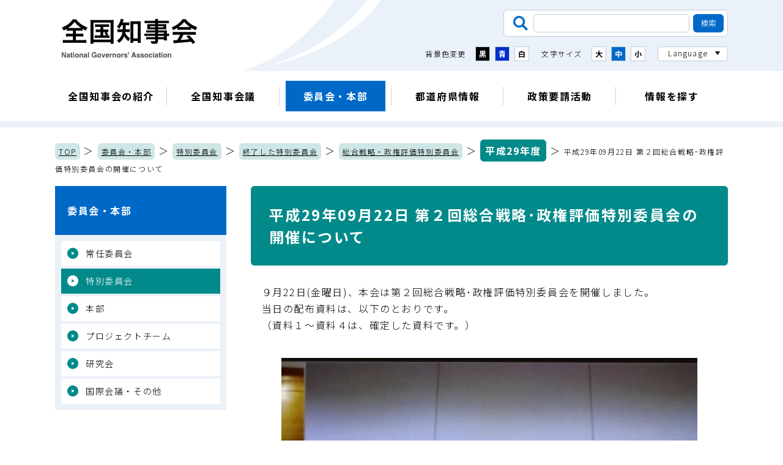

--- FILE ---
content_type: text/html; charset=UTF-8
request_url: https://www.nga.gr.jp/committee_pt/sp_committee/shuryo/hyoka/h29/1506506434460.html
body_size: 17143
content:
<!doctype html>
<html lang="ja"><head>
<meta charset="utf-8">
<title>平成29年09月22日 第２回総合戦略･政権評価特別委員会の開催について／委員会・本部／全国知事会</title>
  <meta name="keywords" content="全国知事会">
  <meta name="description" content="全国知事会のホームページです。">
  <!-- Google Tag Manager -->
<script>(function(w,d,s,l,i){w[l]=w[l]||[];w[l].push({'gtm.start':
new Date().getTime(),event:'gtm.js'});var f=d.getElementsByTagName(s)[0],
j=d.createElement(s),dl=l!='dataLayer'?'&l='+l:'';j.async=true;j.src=
'https://www.googletagmanager.com/gtm.js?id='+i+dl;f.parentNode.insertBefore(j,f);
})(window,document,'script','dataLayer','GTM-PXBS6FH');</script>
<!-- End Google Tag Manager -->
<script type="text/javascript">
  var isSmartDevice = navigator.userAgent.indexOf('iPhone') > 0 || navigator.userAgent.indexOf('iPod') > 0 || navigator.userAgent.indexOf('Android') > 0;
  var isTabletDevice = navigator.platform == "iPad" || (navigator.platform == "MacIntel" && navigator.userAgent.indexOf("Safari") != -1 && navigator.userAgent.indexOf("Chrome") == -1 && navigator.userAgent.indexOf("Firefox") == -1 && navigator.standalone !== undefined)
  if(isSmartDevice){
    document.write('<meta name="viewport" content="width=device-width, initial-scale=1.0">');
  } else if(isTabletDevice) {
    document.write('<meta name="viewport" content="width=1220, user-scalable=no">');
  }
</script>
<script>
  (function() {
    var cx = '014367244877746788546:ogllndnrses'; // Insert your own Custom Search engine ID here
    var gcse = document.createElement('script'); gcse.type = 'text/javascript'; gcse.async = true;
    gcse.src = 'https://cse.google.com/cse.js?cx=' + cx;
    var s = document.getElementsByTagName('script')[0]; s.parentNode.insertBefore(gcse, s);
  })();
</script>
<!-- stylesheet -->
<!--<script type="text/javascript" async="" src="https://cse.google.com/cse.js?cx=014367244877746788546:ogllndnrses"></script>-->
<link rel="stylesheet" href="/resources/css/vendor/slick.css" media="all">
<link rel="stylesheet" href="/resources/css/main.css" media="all">
<link rel="stylesheet" href="/resources/css/print.css" media="print">
<!-- javascript -->
<script src="/resources/js/vendor/jquery.min.js"></script>
<script src="/resources/js/vendor/jquery.cookie.js"></script>
<script src="/resources/js/vendor/slick.min.js"></script>
<script src="/resources/js/vendor/filesizeadd.js"></script>
<script src="/resources/js/main.js"></script>
<!-- google fonts -->
<link rel="preconnect" href="https://fonts.googleapis.com">
<link rel="preconnect" href="https://fonts.gstatic.com" crossorigin>
<link href="https://fonts.googleapis.com/css2?family=Noto+Sans+JP:wght@300;700&family=Noto+Serif+JP:wght@300;700&display=swap" rel="stylesheet">

</head>

<body class="page-under">
  <p class="block-honbun-skip"><a href="#honbun">本文へスキップします。</a></p>
  <!-- ヘッダーここから -->
  <!-- Google Tag Manager (noscript) -->
<noscript><iframe src="https://www.googletagmanager.com/ns.html?id=GTM-PXBS6FH"
height="0" width="0" style="display:none;visibility:hidden"></iframe></noscript>
<!-- End Google Tag Manager (noscript) -->
  <header class="block-header">
    <nuv class="block-header-nav-container">
      <div class="block-header--sp-basic-container">
        <h1 class="block-header--logo"><a class="block-header--logo-anchor" href="/"><img src="/resources/images/common/logo_chijikai.png" alt="全国知事会"></a></h1>
        <p class="block-header--hamburger-open-trigger"><span class="block-header--hamburger-open-trigger-bar">&nbsp;</span><span class="block-header--hamburger-open-trigger-label">メニュー</span></p>
      </div>
      <div class="block-header--hamburger-container">
        <p class="block-header--hamburger-close-trigger"><span class="block-header--hamburger-close-trigger-bar">&nbsp;</span><span class="block-header--hamburger-close-trigger-label">閉じる</span></p>
        <div class="block-header-usability-menu">
          <div class="block-header-usability-menu--search">
            <form class="block-header-usability-menu--search-form" name="/search_form" action="/search.html" role="search">
              <input class="block-header-usability-menu--search-form-input" name="q" title="検索したい内容を入力" type="text" value="">
              <input type="hidden" name="cx" value="014367244877746788546" />
              <input class="block-header-usability-menu--search-form-button" type="submit" value="検索">
            </form>
          </div>
          <div class="block-header-usability-menu--accessibility-container">
            <div class="block-header-usability-menu--color">
              <p class="block-header-usability-menu--color-label">背景色変更</p>
              <div class="block-header-usability-menu--color-menu">
                <button class="block-header-usability-menu--color-menu-button -black">黒</button>
                <button class="block-header-usability-menu--color-menu-button -blue">青</button>
                <button class="block-header-usability-menu--color-menu-button -white">白</button>
              </div>
            </div>
            <div class="block-header-usability-menu--size">
              <p class="block-header-usability-menu--size-label">文字サイズ</p>
              <div class="block-header-usability-menu--size-menu">
                <button class="block-header-usability-menu--size-menu-button -large">大</button>
                <button class="block-header-usability-menu--size-menu-button -middle">中</button>
                <button class="block-header-usability-menu--size-menu-button -small">小</button>
              </div>
            </div>
            <div class="block-header-usability-menu--language">
              <p class="block-header-usability-menu--language-label">Language</p>
              <ul class="block-header-usability-menu--language-list">
                <li class="block-header-usability-menu--language-list-item"><a class="block-header-usability-menu--language-list-item-anchor" href="/">日本語</a></li>
                <li class="block-header-usability-menu--language-list-item"><a class="block-header-usability-menu--language-list-item-anchor" href="/english/">English</a></li>
                <li class="block-header-usability-menu--language-list-item"><a class="block-header-usability-menu--language-list-item-anchor" href="/chinese/">中文</a></li>
                <li class="block-header-usability-menu--language-list-item"><a class="block-header-usability-menu--language-list-item-anchor" href="/korean/">한국어</a></li>
              </ul>
            </div>
          </div>
        </div>
        <ul class="block-header-contents-menu">
          <li class="block-header-contents-menu--item"><a class="block-header-contents-menu--item-anchor" href="/outline/">全国知事会の紹介</a></li>
          <li class="block-header-contents-menu--item"><a class="block-header-contents-menu--item-anchor" href="/conference/">全国知事会議</a></li>
          <li class="block-header-contents-menu--item -current"><a class="block-header-contents-menu--item-anchor" href="/committee_pt/">委員会・本部</a></li>
          <li class="block-header-contents-menu--item"><a class="block-header-contents-menu--item-anchor" href="/pref_info/">都道府県情報</a></li>
          <li class="block-header-contents-menu--item"><a class="block-header-contents-menu--item-anchor" href="/request/">政策要請活動</a></li>
          <li class="block-header-contents-menu--item"><a class="block-header-contents-menu--item-anchor" href="/portal/">情報を探す</a></li>
        </ul>
        <p class="block-header--logo"><img src="/resources/images/common/logo_chijikai.png" alt="全国知事会"></p>
      </div>
      <ul class="block-header-contents-slide-menu">
        <li class="block-header-contents-slide-menu--item"><a class="block-header-contents-slide-menu--item-anchor" href="/outline/">全国知事会の紹介</a></li>
        <li class="block-header-contents-slide-menu--item"><a class="block-header-contents-slide-menu--item-anchor" href="/conference/">全国知事会議</a></li>
        <li class="block-header-contents-slide-menu--item -current"><a class="block-header-contents-slide-menu--item-anchor" href="/committee_pt/">委員会・本部</a></li>
        <li class="block-header-contents-slide-menu--item"><a class="block-header-contents-slide-menu--item-anchor" href="/pref_info/">都道府県情報</a></li>
        <li class="block-header-contents-slide-menu--item"><a class="block-header-contents-slide-menu--item-anchor" href="/request/">政策要請活動</a></li>
        <li class="block-header-contents-slide-menu--item"><a class="block-header-contents-slide-menu--item-anchor" href="/portal/">情報を探す</a></li>
      </ul>
    </nuv>
  </header>

  <!-- ヘッダーここまで -->
  
  <!-- ページ内容 ここから -->
  <p class="block-breadcrumbs"><a class="block-breadcrumbs--anchor" href="/">TOP</a> ＞ <a class="block-breadcrumbs--anchor" href="/committee_pt/">委員会・本部</a> ＞ 


  <a class="block-breadcrumbs--anchor" href="/committee_pt/sp_committee/">特別委員会</a> ＞ 
  <a class="block-breadcrumbs--anchor" href="/committee_pt/sp_committee/shuryo/">終了した特別委員会</a> ＞ 
  <a class="block-breadcrumbs--anchor" href="/committee_pt/sp_committee/shuryo/hyoka/">総合戦略・政権評価特別委員会</a> ＞ 
  <a class="block-breadcrumbs--anchor" href="/committee_pt/sp_committee/shuryo/hyoka/h29/">平成29年度</a>

＞ <span class="block-breadcrumbs--current-page-name">平成29年09月22日 第２回総合戦略･政権評価特別委員会の開催について</span></p>
  
  <div class="block-two-column-container">
    <main id="honbun" class="block-main-container">
      <article class="block-article-container">
        <h1 class="block-page-title">平成29年09月22日 第２回総合戦略･政権評価特別委員会の開催について</h1>
                <div id="mainMod">
          <div id="mainMod_bottom">
          	<div class="inner">
	<!-- 管理側読込ファイル設定　変更禁止　ここから -->
	<!-- 管理側読込ファイル設定　変更禁止　ここまで -->
	
		<div class="wysiwygCom">
			<p>　９月22日(金曜日)、本会は第２回総合戦略･政権評価特別委員会を開催しました。<br />
　当日の配布資料は、以下のとおりです。<br />
　（資料１～資料４は、確定した資料です。）</p>
<p style="text-align: center;"><img alt="飯泉総合戦略政権評価特別委員長(徳島県知事)" src="/item/material/image/group/2/20170922-03shashin01.jpg" style="margin: 10px; width: 680px; height: 510px;" /><br />
飯泉総合戦略・政権評価特別委員長(徳島県知事)</p>
<p style="text-align: center;"><img alt="第２回総合戦略政権評価特別委員会の様子" src="/item/material/image/group/2/20170922-04shashin02.jpg" style="margin: 10px; width: 680px; height: 509px;" /><br />
第２回総合戦略・政権評価特別委員会の様子</p>
<h2>資料</h2>
<ul>
	<li><a href="/item/material/files/group/2/20170922-01shidai.pdf">次第 </a></li>
	<li><a href="/item/material/files/group/2/20170922-02meibo.pdf">委員名簿、出席者名簿 </a></li>
	<li><a href="/item/material/files/group/2/20170922-05shiryou01.pdf">資料１：平成29年度衆議院議員総選挙に向けた対応について </a></li>
	<li><a href="/item/material/files/group/2/20170922-06shiryou02.pdf">資料２：共生社会の実現に向けた十の提言 </a></li>
	<li><a href="/item/material/files/group/2/20170922-07shiryou03.pdf">資料３：各政党への依頼文 </a></li>
	<li><a href="/item/material/files/group/2/20170922-08shiryou04.pdf">資料４：平成29年度衆議院議員総選挙 全国知事会 政権公約評価基準 </a></li>
</ul>
		</div>
		<div class="toiawaseMod">
			<div class="box">
				<div class="box2">
				<h2>お問い合わせ先</h2>
                    <p class="in">
                        調査第一部（03-5212-9130）
                    </p>
				</div>
			</div>
		</div>
	<!--PDFダウンロードリンクが展開されます-->
        <div class="pdfDownload">
            <dl class="clearFix">
                <dt><a href="https://www.adobe.com/jp/products/acrobat/readstep2.html"><img src="/material/template/img_sub/pdfdownload.gif" alt="「Adobe Reader（Acrobat Reader）」ダウンロード" width="112" height="33" /></a></dt>
                <dd>
                    <p>PDFファイルを閲覧するには「Adobe Reader（Acrobat Reader）」が必要です。お持ちでない方は、左記の「Adobe Reader（Acrobat Reader）」ダウンロードボタンをクリックして、ソフトウェアをダウンロードし、インストールしてください。</p>
                </dd>
            </dl>
        </div>
            </div>
          </div>
        </div>
      


      </article>
    </main>
    <aside class="block-aside-container">
    <nav class="block-category-nav">
        <p class="block-category-nav--label"><a class="block-category-nav--label-anchor" href="/committee_pt/">委員会・本部</a></p>
        <ul class="block-category-nav--list">
          <li class="block-category-nav--list-item"><a class="block-category-nav--list-item-anchor" href="/committee_pt/committee/">常任委員会</a></li>
          <li class="block-category-nav--list-item -current"><a class="block-category-nav--list-item-anchor" href="/committee_pt/sp_committee/">特別委員会</a></li>
          <li class="block-category-nav--list-item"><a class="block-category-nav--list-item-anchor" href="/committee_pt/honbu/">本部</a></li>
          <li class="block-category-nav--list-item"><a class="block-category-nav--list-item-anchor" href="/committee_pt/project/">プロジェクトチーム</a></li>
          <li class="block-category-nav--list-item"><a class="block-category-nav--list-item-anchor" href="/committee_pt/research/">研究会</a></li>
          <li class="block-category-nav--list-item"><a class="block-category-nav--list-item-anchor" href="/committee_pt/international/">国際会議・その他</a></li>
        </ul>
      </nav>












    </aside>  </div>
  <!-- ページ内容 ここまで -->
  
  <!-- フッターここまで -->
  <footer class="block-footer">
    <ul class="block-footer-recommend-menu">
      <li class="block-footer-recommend-menu--item -chijifile"><a class="block-footer-recommend-menu--item-anchor" href="/pref_info/chijifile/"><span class="block-footer-recommend-menu--item-text">知事のデータ</span></a></li>
      <li class="block-footer-recommend-menu--item -portal"><a class="block-footer-recommend-menu--item-anchor" href="/portal/"><span class="block-footer-recommend-menu--item-text">情報検索ポータル</span></a></li>
      <li class="block-footer-recommend-menu--item -request"><a class="block-footer-recommend-menu--item-anchor" href="/request/"><span class="block-footer-recommend-menu--item-text">政策要請活動</span></a></li>
      <li class="block-footer-recommend-menu--item -prefinfo"><a class="block-footer-recommend-menu--item-anchor" href="/pref_info/"><span class="block-footer-recommend-menu--item-text">都道府県情報</span></a></li>
    </ul>
    <p class="block-footer-page-top-scroll"><button class="block-footer-page-top-scroll--button">ページ上部へ戻る</button></p>
    <div class="block-footer-container">
      <ul class="block-footer--guide">
        <li class="block-footer--guide-item"><a class="block-footer--guide-item-anchor" href="/sitemap.html">サイトマップ</a></li>
        <li class="block-footer--guide-item"><a class="block-footer--guide-item-anchor" href="/annai.html">組織案内</a></li>
        <li class="block-footer--guide-item"><a class="block-footer--guide-item-anchor" href="/policy.html">ウェブサイトの運営方針</a></li>
        <li class="block-footer--guide-item"><a class="block-footer--guide-item-anchor" href="/link.html">関連リンク集</a></li>
        <li class="block-footer--guide-item"><a class="block-footer--guide-item-anchor" href="/access.html">アクセス</a></li>
      </ul>
      <div class="block-footer--information">
        <p class="block-footer--information-name">全国知事会　National Governors' Association</p>
        <p class="block-footer--information-address"><span class="block-footer--information-address-code">〒102-0093</span><span class="block-footer--information-address-place">東京都千代田区平河町2丁目6番3号　都道府県会館6階</span><span class="block-footer--information-address-number">TEL：03-5212-9127　FAX：03-5212-9129</span></p>
      </div>
      <p class="block-footer--copyright">Copyright © National Governors' Association</p>
    </div>
  </footer>
  <!-- フッターここから -->
</body>
</html>

